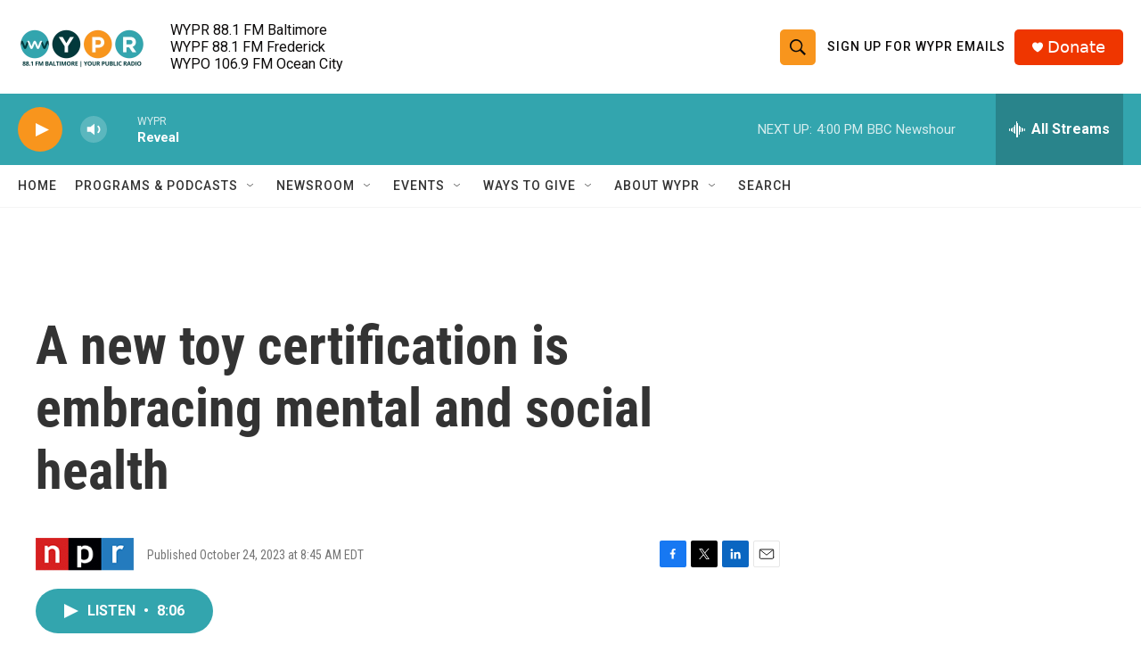

--- FILE ---
content_type: text/html; charset=utf-8
request_url: https://www.google.com/recaptcha/api2/aframe
body_size: 184
content:
<!DOCTYPE HTML><html><head><meta http-equiv="content-type" content="text/html; charset=UTF-8"></head><body><script nonce="E1MPjDEP46ZCra1XQI1y5w">/** Anti-fraud and anti-abuse applications only. See google.com/recaptcha */ try{var clients={'sodar':'https://pagead2.googlesyndication.com/pagead/sodar?'};window.addEventListener("message",function(a){try{if(a.source===window.parent){var b=JSON.parse(a.data);var c=clients[b['id']];if(c){var d=document.createElement('img');d.src=c+b['params']+'&rc='+(localStorage.getItem("rc::a")?sessionStorage.getItem("rc::b"):"");window.document.body.appendChild(d);sessionStorage.setItem("rc::e",parseInt(sessionStorage.getItem("rc::e")||0)+1);localStorage.setItem("rc::h",'1763930490287');}}}catch(b){}});window.parent.postMessage("_grecaptcha_ready", "*");}catch(b){}</script></body></html>